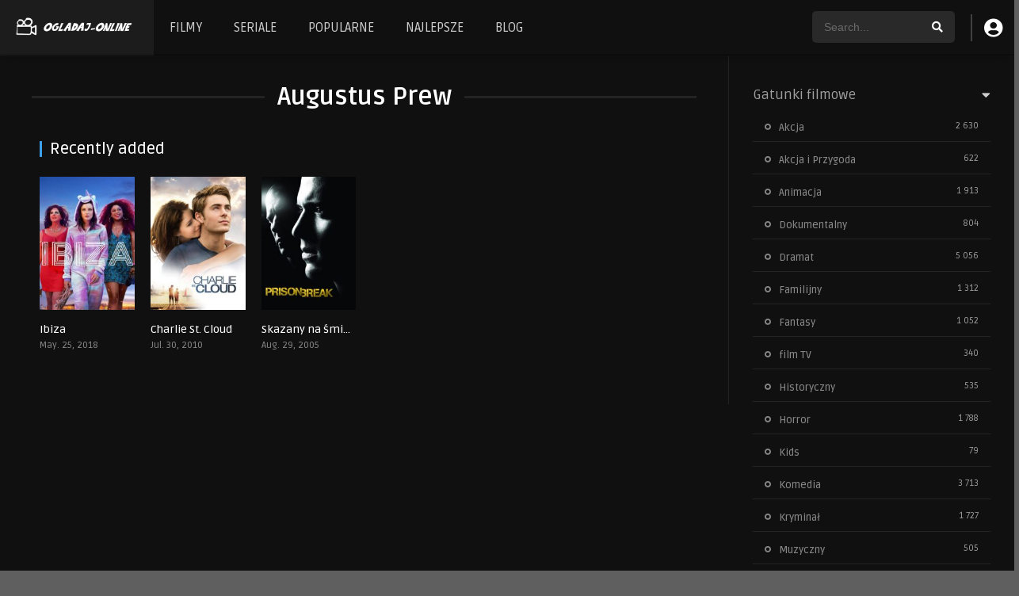

--- FILE ---
content_type: text/html; charset=UTF-8
request_url: https://ogladaj-online.pl/cast/augustus-prew/
body_size: 10724
content:
<!DOCTYPE html><html lang="pl-PL"><head><style>img.lazy{min-height:1px}</style><link href="https://ogladaj-online.pl/wp-content/plugins/w3-total-cache/pub/js/lazyload.min.js" as="script"><meta charset="UTF-8" /><meta name="apple-mobile-web-app-capable" content="yes"><meta name="apple-mobile-web-app-status-bar-style" content="black"><meta name="mobile-web-app-capable" content="yes"><meta name="viewport" content="width=device-width, initial-scale=1, shrink-to-fit=no"><meta name="theme-color" content="#000000"><meta name='robots' content='index, follow, max-image-preview:large, max-snippet:-1, max-video-preview:-1' /><!-- This site is optimized with the Yoast SEO plugin v24.3 - https://yoast.com/wordpress/plugins/seo/ --><title>Archiwa: Augustus Prew - Ogladaj-online.pl - Filmy i seriale za darmo!</title><link rel="canonical" href="https://ogladaj-online.pl/cast/augustus-prew/" /><meta property="og:locale" content="pl_PL" /><meta property="og:type" content="article" /><meta property="og:title" content="Archiwa: Augustus Prew - Ogladaj-online.pl - Filmy i seriale za darmo!" /><meta property="og:url" content="https://ogladaj-online.pl/cast/augustus-prew/" /><meta property="og:site_name" content="Ogladaj-online.pl - Filmy i seriale za darmo!" /><meta name="twitter:card" content="summary_large_image" /><script type="application/ld+json" class="yoast-schema-graph">{"@context":"https://schema.org","@graph":[{"@type":"CollectionPage","@id":"https://ogladaj-online.pl/cast/augustus-prew/","url":"https://ogladaj-online.pl/cast/augustus-prew/","name":"Archiwa: Augustus Prew - Ogladaj-online.pl - Filmy i seriale za darmo!","isPartOf":{"@id":"https://ogladaj-online.pl/#website"},"primaryImageOfPage":{"@id":"https://ogladaj-online.pl/cast/augustus-prew/#primaryimage"},"image":{"@id":"https://ogladaj-online.pl/cast/augustus-prew/#primaryimage"},"thumbnailUrl":"https://ogladaj-online.pl/wp-content/uploads/2021/03/xm0QJ3eumZ5LSewpYKQe6KfwWRW.jpg","breadcrumb":{"@id":"https://ogladaj-online.pl/cast/augustus-prew/#breadcrumb"},"inLanguage":"pl-PL"},{"@type":"ImageObject","inLanguage":"pl-PL","@id":"https://ogladaj-online.pl/cast/augustus-prew/#primaryimage","url":"https://ogladaj-online.pl/wp-content/uploads/2021/03/xm0QJ3eumZ5LSewpYKQe6KfwWRW.jpg","contentUrl":"https://ogladaj-online.pl/wp-content/uploads/2021/03/xm0QJ3eumZ5LSewpYKQe6KfwWRW.jpg","width":780,"height":1170},{"@type":"BreadcrumbList","@id":"https://ogladaj-online.pl/cast/augustus-prew/#breadcrumb","itemListElement":[{"@type":"ListItem","position":1,"name":"Strona główna","item":"https://ogladaj-online.pl/"},{"@type":"ListItem","position":2,"name":"Augustus Prew"}]},{"@type":"WebSite","@id":"https://ogladaj-online.pl/#website","url":"https://ogladaj-online.pl/","name":"Ogladaj-online.pl - Filmy i seriale za darmo!","description":"Oglądaj seriale i filmy za darmo online, wszystko w jednym miejscu bez limitu! Bez reklam! Najnowsze premiery filmowe. Wszystko w najlepszej jakości HD! CDA!","publisher":{"@id":"https://ogladaj-online.pl/#organization"},"potentialAction":[{"@type":"SearchAction","target":{"@type":"EntryPoint","urlTemplate":"https://ogladaj-online.pl/?s={search_term_string}"},"query-input":{"@type":"PropertyValueSpecification","valueRequired":true,"valueName":"search_term_string"}}],"inLanguage":"pl-PL"},{"@type":"Organization","@id":"https://ogladaj-online.pl/#organization","name":"Ogladaj-online.pl - Filmy i seriale za darmo!","url":"https://ogladaj-online.pl/","logo":{"@type":"ImageObject","inLanguage":"pl-PL","@id":"https://ogladaj-online.pl/#/schema/logo/image/","url":"https://ogladaj-online.pl/wp-content/uploads/2023/07/logo-ogladaj-online.png","contentUrl":"https://ogladaj-online.pl/wp-content/uploads/2023/07/logo-ogladaj-online.png","width":500,"height":100,"caption":"Ogladaj-online.pl - Filmy i seriale za darmo!"},"image":{"@id":"https://ogladaj-online.pl/#/schema/logo/image/"}}]}</script><!-- / Yoast SEO plugin. --><link rel='dns-prefetch' href='//fonts.googleapis.com' /><link rel="alternate" type="application/rss+xml" title="Ogladaj-online.pl - Filmy i seriale za darmo! &raquo; Kanał z wpisami" href="https://ogladaj-online.pl/feed/" /><link rel="alternate" type="application/rss+xml" title="Ogladaj-online.pl - Filmy i seriale za darmo! &raquo; Kanał z komentarzami" href="https://ogladaj-online.pl/comments/feed/" /><link rel="alternate" type="application/rss+xml" title="Kanał Ogladaj-online.pl - Filmy i seriale za darmo! &raquo; Augustus Prew Cast" href="https://ogladaj-online.pl/cast/augustus-prew/feed/" /><style id='wp-img-auto-sizes-contain-inline-css' type='text/css'>img:is([sizes=auto i],[sizes^="auto," i]){contain-intrinsic-size:3000px 1500px}/*# sourceURL=wp-img-auto-sizes-contain-inline-css */</style><style id='wp-block-library-inline-css' type='text/css'>:root{--wp-block-synced-color:#7a00df;--wp-block-synced-color--rgb:122,0,223;--wp-bound-block-color:var(--wp-block-synced-color);--wp-editor-canvas-background:#ddd;--wp-admin-theme-color:#007cba;--wp-admin-theme-color--rgb:0,124,186;--wp-admin-theme-color-darker-10:#006ba1;--wp-admin-theme-color-darker-10--rgb:0,107,160.5;--wp-admin-theme-color-darker-20:#005a87;--wp-admin-theme-color-darker-20--rgb:0,90,135;--wp-admin-border-width-focus:2px}@media (min-resolution:192dpi){:root{--wp-admin-border-width-focus:1.5px}}.wp-element-button{cursor:pointer}:root .has-very-light-gray-background-color{background-color:#eee}:root .has-very-dark-gray-background-color{background-color:#313131}:root .has-very-light-gray-color{color:#eee}:root .has-very-dark-gray-color{color:#313131}:root .has-vivid-green-cyan-to-vivid-cyan-blue-gradient-background{background:linear-gradient(135deg,#00d084,#0693e3)}:root .has-purple-crush-gradient-background{background:linear-gradient(135deg,#34e2e4,#4721fb 50%,#ab1dfe)}:root .has-hazy-dawn-gradient-background{background:linear-gradient(135deg,#faaca8,#dad0ec)}:root .has-subdued-olive-gradient-background{background:linear-gradient(135deg,#fafae1,#67a671)}:root .has-atomic-cream-gradient-background{background:linear-gradient(135deg,#fdd79a,#004a59)}:root .has-nightshade-gradient-background{background:linear-gradient(135deg,#330968,#31cdcf)}:root .has-midnight-gradient-background{background:linear-gradient(135deg,#020381,#2874fc)}:root{--wp--preset--font-size--normal:16px;--wp--preset--font-size--huge:42px}.has-regular-font-size{font-size:1em}.has-larger-font-size{font-size:2.625em}.has-normal-font-size{font-size:var(--wp--preset--font-size--normal)}.has-huge-font-size{font-size:var(--wp--preset--font-size--huge)}.has-text-align-center{text-align:center}.has-text-align-left{text-align:left}.has-text-align-right{text-align:right}.has-fit-text{white-space:nowrap!important}#end-resizable-editor-section{display:none}.aligncenter{clear:both}.items-justified-left{justify-content:flex-start}.items-justified-center{justify-content:center}.items-justified-right{justify-content:flex-end}.items-justified-space-between{justify-content:space-between}.screen-reader-text{border:0;clip-path:inset(50%);height:1px;margin:-1px;overflow:hidden;padding:0;position:absolute;width:1px;word-wrap:normal!important}.screen-reader-text:focus{background-color:#ddd;clip-path:none;color:#444;display:block;font-size:1em;height:auto;left:5px;line-height:normal;padding:15px 23px 14px;text-decoration:none;top:5px;width:auto;z-index:100000}html:where(.has-border-color){border-style:solid}html:where([style*=border-top-color]){border-top-style:solid}html:where([style*=border-right-color]){border-right-style:solid}html:where([style*=border-bottom-color]){border-bottom-style:solid}html:where([style*=border-left-color]){border-left-style:solid}html:where([style*=border-width]){border-style:solid}html:where([style*=border-top-width]){border-top-style:solid}html:where([style*=border-right-width]){border-right-style:solid}html:where([style*=border-bottom-width]){border-bottom-style:solid}html:where([style*=border-left-width]){border-left-style:solid}html:where(img[class*=wp-image-]){height:auto;max-width:100%}:where(figure){margin:0 0 1em}html:where(.is-position-sticky){--wp-admin--admin-bar--position-offset:var(--wp-admin--admin-bar--height,0px)}@media screen and (max-width:600px){html:where(.is-position-sticky){--wp-admin--admin-bar--position-offset:0px}}/*# sourceURL=wp-block-library-inline-css */</style><style id='global-styles-inline-css' type='text/css'>:root{--wp--preset--aspect-ratio--square:1;--wp--preset--aspect-ratio--4-3:4/3;--wp--preset--aspect-ratio--3-4:3/4;--wp--preset--aspect-ratio--3-2:3/2;--wp--preset--aspect-ratio--2-3:2/3;--wp--preset--aspect-ratio--16-9:16/9;--wp--preset--aspect-ratio--9-16:9/16;--wp--preset--color--black:#000000;--wp--preset--color--cyan-bluish-gray:#abb8c3;--wp--preset--color--white:#ffffff;--wp--preset--color--pale-pink:#f78da7;--wp--preset--color--vivid-red:#cf2e2e;--wp--preset--color--luminous-vivid-orange:#ff6900;--wp--preset--color--luminous-vivid-amber:#fcb900;--wp--preset--color--light-green-cyan:#7bdcb5;--wp--preset--color--vivid-green-cyan:#00d084;--wp--preset--color--pale-cyan-blue:#8ed1fc;--wp--preset--color--vivid-cyan-blue:#0693e3;--wp--preset--color--vivid-purple:#9b51e0;--wp--preset--gradient--vivid-cyan-blue-to-vivid-purple:linear-gradient(135deg,rgb(6,147,227) 0%,rgb(155,81,224) 100%);--wp--preset--gradient--light-green-cyan-to-vivid-green-cyan:linear-gradient(135deg,rgb(122,220,180) 0%,rgb(0,208,130) 100%);--wp--preset--gradient--luminous-vivid-amber-to-luminous-vivid-orange:linear-gradient(135deg,rgb(252,185,0) 0%,rgb(255,105,0) 100%);--wp--preset--gradient--luminous-vivid-orange-to-vivid-red:linear-gradient(135deg,rgb(255,105,0) 0%,rgb(207,46,46) 100%);--wp--preset--gradient--very-light-gray-to-cyan-bluish-gray:linear-gradient(135deg,rgb(238,238,238) 0%,rgb(169,184,195) 100%);--wp--preset--gradient--cool-to-warm-spectrum:linear-gradient(135deg,rgb(74,234,220) 0%,rgb(151,120,209) 20%,rgb(207,42,186) 40%,rgb(238,44,130) 60%,rgb(251,105,98) 80%,rgb(254,248,76) 100%);--wp--preset--gradient--blush-light-purple:linear-gradient(135deg,rgb(255,206,236) 0%,rgb(152,150,240) 100%);--wp--preset--gradient--blush-bordeaux:linear-gradient(135deg,rgb(254,205,165) 0%,rgb(254,45,45) 50%,rgb(107,0,62) 100%);--wp--preset--gradient--luminous-dusk:linear-gradient(135deg,rgb(255,203,112) 0%,rgb(199,81,192) 50%,rgb(65,88,208) 100%);--wp--preset--gradient--pale-ocean:linear-gradient(135deg,rgb(255,245,203) 0%,rgb(182,227,212) 50%,rgb(51,167,181) 100%);--wp--preset--gradient--electric-grass:linear-gradient(135deg,rgb(202,248,128) 0%,rgb(113,206,126) 100%);--wp--preset--gradient--midnight:linear-gradient(135deg,rgb(2,3,129) 0%,rgb(40,116,252) 100%);--wp--preset--font-size--small:13px;--wp--preset--font-size--medium:20px;--wp--preset--font-size--large:36px;--wp--preset--font-size--x-large:42px;--wp--preset--spacing--20:0.44rem;--wp--preset--spacing--30:0.67rem;--wp--preset--spacing--40:1rem;--wp--preset--spacing--50:1.5rem;--wp--preset--spacing--60:2.25rem;--wp--preset--spacing--70:3.38rem;--wp--preset--spacing--80:5.06rem;--wp--preset--shadow--natural:6px 6px 9px rgba(0,0,0,0.2);--wp--preset--shadow--deep:12px 12px 50px rgba(0,0,0,0.4);--wp--preset--shadow--sharp:6px 6px 0px rgba(0,0,0,0.2);--wp--preset--shadow--outlined:6px 6px 0px -3px rgb(255,255,255),6px 6px rgb(0,0,0);--wp--preset--shadow--crisp:6px 6px 0px rgb(0,0,0)}:where(.is-layout-flex){gap:0.5em}:where(.is-layout-grid){gap:0.5em}body .is-layout-flex{display:flex}.is-layout-flex{flex-wrap:wrap;align-items:center}.is-layout-flex >:is(*,div){margin:0}body .is-layout-grid{display:grid}.is-layout-grid >:is(*,div){margin:0}:where(.wp-block-columns.is-layout-flex){gap:2em}:where(.wp-block-columns.is-layout-grid){gap:2em}:where(.wp-block-post-template.is-layout-flex){gap:1.25em}:where(.wp-block-post-template.is-layout-grid){gap:1.25em}.has-black-color{color:var(--wp--preset--color--black) !important}.has-cyan-bluish-gray-color{color:var(--wp--preset--color--cyan-bluish-gray) !important}.has-white-color{color:var(--wp--preset--color--white) !important}.has-pale-pink-color{color:var(--wp--preset--color--pale-pink) !important}.has-vivid-red-color{color:var(--wp--preset--color--vivid-red) !important}.has-luminous-vivid-orange-color{color:var(--wp--preset--color--luminous-vivid-orange) !important}.has-luminous-vivid-amber-color{color:var(--wp--preset--color--luminous-vivid-amber) !important}.has-light-green-cyan-color{color:var(--wp--preset--color--light-green-cyan) !important}.has-vivid-green-cyan-color{color:var(--wp--preset--color--vivid-green-cyan) !important}.has-pale-cyan-blue-color{color:var(--wp--preset--color--pale-cyan-blue) !important}.has-vivid-cyan-blue-color{color:var(--wp--preset--color--vivid-cyan-blue) !important}.has-vivid-purple-color{color:var(--wp--preset--color--vivid-purple) !important}.has-black-background-color{background-color:var(--wp--preset--color--black) !important}.has-cyan-bluish-gray-background-color{background-color:var(--wp--preset--color--cyan-bluish-gray) !important}.has-white-background-color{background-color:var(--wp--preset--color--white) !important}.has-pale-pink-background-color{background-color:var(--wp--preset--color--pale-pink) !important}.has-vivid-red-background-color{background-color:var(--wp--preset--color--vivid-red) !important}.has-luminous-vivid-orange-background-color{background-color:var(--wp--preset--color--luminous-vivid-orange) !important}.has-luminous-vivid-amber-background-color{background-color:var(--wp--preset--color--luminous-vivid-amber) !important}.has-light-green-cyan-background-color{background-color:var(--wp--preset--color--light-green-cyan) !important}.has-vivid-green-cyan-background-color{background-color:var(--wp--preset--color--vivid-green-cyan) !important}.has-pale-cyan-blue-background-color{background-color:var(--wp--preset--color--pale-cyan-blue) !important}.has-vivid-cyan-blue-background-color{background-color:var(--wp--preset--color--vivid-cyan-blue) !important}.has-vivid-purple-background-color{background-color:var(--wp--preset--color--vivid-purple) !important}.has-black-border-color{border-color:var(--wp--preset--color--black) !important}.has-cyan-bluish-gray-border-color{border-color:var(--wp--preset--color--cyan-bluish-gray) !important}.has-white-border-color{border-color:var(--wp--preset--color--white) !important}.has-pale-pink-border-color{border-color:var(--wp--preset--color--pale-pink) !important}.has-vivid-red-border-color{border-color:var(--wp--preset--color--vivid-red) !important}.has-luminous-vivid-orange-border-color{border-color:var(--wp--preset--color--luminous-vivid-orange) !important}.has-luminous-vivid-amber-border-color{border-color:var(--wp--preset--color--luminous-vivid-amber) !important}.has-light-green-cyan-border-color{border-color:var(--wp--preset--color--light-green-cyan) !important}.has-vivid-green-cyan-border-color{border-color:var(--wp--preset--color--vivid-green-cyan) !important}.has-pale-cyan-blue-border-color{border-color:var(--wp--preset--color--pale-cyan-blue) !important}.has-vivid-cyan-blue-border-color{border-color:var(--wp--preset--color--vivid-cyan-blue) !important}.has-vivid-purple-border-color{border-color:var(--wp--preset--color--vivid-purple) !important}.has-vivid-cyan-blue-to-vivid-purple-gradient-background{background:var(--wp--preset--gradient--vivid-cyan-blue-to-vivid-purple) !important}.has-light-green-cyan-to-vivid-green-cyan-gradient-background{background:var(--wp--preset--gradient--light-green-cyan-to-vivid-green-cyan) !important}.has-luminous-vivid-amber-to-luminous-vivid-orange-gradient-background{background:var(--wp--preset--gradient--luminous-vivid-amber-to-luminous-vivid-orange) !important}.has-luminous-vivid-orange-to-vivid-red-gradient-background{background:var(--wp--preset--gradient--luminous-vivid-orange-to-vivid-red) !important}.has-very-light-gray-to-cyan-bluish-gray-gradient-background{background:var(--wp--preset--gradient--very-light-gray-to-cyan-bluish-gray) !important}.has-cool-to-warm-spectrum-gradient-background{background:var(--wp--preset--gradient--cool-to-warm-spectrum) !important}.has-blush-light-purple-gradient-background{background:var(--wp--preset--gradient--blush-light-purple) !important}.has-blush-bordeaux-gradient-background{background:var(--wp--preset--gradient--blush-bordeaux) !important}.has-luminous-dusk-gradient-background{background:var(--wp--preset--gradient--luminous-dusk) !important}.has-pale-ocean-gradient-background{background:var(--wp--preset--gradient--pale-ocean) !important}.has-electric-grass-gradient-background{background:var(--wp--preset--gradient--electric-grass) !important}.has-midnight-gradient-background{background:var(--wp--preset--gradient--midnight) !important}.has-small-font-size{font-size:var(--wp--preset--font-size--small) !important}.has-medium-font-size{font-size:var(--wp--preset--font-size--medium) !important}.has-large-font-size{font-size:var(--wp--preset--font-size--large) !important}.has-x-large-font-size{font-size:var(--wp--preset--font-size--x-large) !important}/*# sourceURL=global-styles-inline-css */</style><style id='classic-theme-styles-inline-css' type='text/css'>/*! This file is auto-generated */.wp-block-button__link{color:#fff;background-color:#32373c;border-radius:9999px;box-shadow:none;text-decoration:none;padding:calc(.667em + 2px) calc(1.333em + 2px);font-size:1.125em}.wp-block-file__button{background:#32373c;color:#fff;text-decoration:none}/*# sourceURL=/wp-includes/css/classic-themes.min.css */</style><link rel='stylesheet' id='fontawesome-pro-css' href='https://ogladaj-online.pl/wp-content/themes/dooplay/assets/fontawesome/css/all.min.css?ver=5.15.1' type='text/css' media='all' /><link rel='stylesheet' id='owl-carousel-css' href='https://ogladaj-online.pl/wp-content/themes/dooplay/assets/css/front.owl.min.css?ver=2.5.5' type='text/css' media='all' /><link rel='stylesheet' id='google-fonts-css' href='https://fonts.googleapis.com/css?family=Ruda%3A300%2C400%2C500%2C700&#038;ver=2.5.5' type='text/css' media='all' /><link rel='stylesheet' id='scrollbar-css' href='https://ogladaj-online.pl/wp-content/themes/dooplay/assets/css/front.crollbar.min.css?ver=2.5.5' type='text/css' media='all' /><link rel='stylesheet' id='dooplay-css' href='https://ogladaj-online.pl/wp-content/themes/dooplay/assets/css/front.style.min.css?ver=2.5.5' type='text/css' media='all' /><link rel='stylesheet' id='dooplay-color-scheme-css' href='https://ogladaj-online.pl/wp-content/themes/dooplay/assets/css/colors.dark.min.css?ver=2.5.5' type='text/css' media='all' /><link rel='stylesheet' id='dooplay-responsive-css' href='https://ogladaj-online.pl/wp-content/themes/dooplay/assets/css/front.mobile.min.css?ver=2.5.5' type='text/css' media='all' /><script type="text/javascript" src="https://ogladaj-online.pl/wp-includes/js/jquery/jquery.min.js?ver=3.7.1" id="jquery-core-js"></script><script type="text/javascript" src="https://ogladaj-online.pl/wp-includes/js/jquery/jquery-migrate.min.js?ver=3.4.1" id="jquery-migrate-js"></script><script type="text/javascript" src="https://ogladaj-online.pl/wp-content/themes/dooplay/assets/js/lib/lazyload.js?ver=2.5.5" id="lazyload-js"></script><script type="text/javascript" src="https://ogladaj-online.pl/wp-content/themes/dooplay/assets/js/lib/pwsscrollbar.js?ver=2.5.5" id="scrollbar-js"></script><script type="text/javascript" src="https://ogladaj-online.pl/wp-content/themes/dooplay/assets/js/lib/owlcarousel.js?ver=2.5.5" id="owl-carousel-js"></script><script type="text/javascript" src="https://ogladaj-online.pl/wp-content/themes/dooplay/assets/js/lib/idtabs.js?ver=2.5.5" id="idTabs-js"></script><script type="text/javascript" src="https://ogladaj-online.pl/wp-content/themes/dooplay/assets/js/lib/isrepeater.js?ver=2.5.5" id="dtRepeat-js"></script><script type="text/javascript" id="dt_main_ajax-js-extra">/* <![CDATA[ */var dtAjax = {"url":"/wp-admin/admin-ajax.php","player_api":"https://ogladaj-online.pl/wp-json/dooplayer/v2/","play_ajaxmd":"1","play_method":"admin_ajax","googlercptc":null,"classitem":"6","loading":"Loading..","afavorites":"Add to favorites","rfavorites":"Remove of favorites","views":"Views","remove":"Remove","isawit":"I saw it","send":"Data send..","updating":"Updating data..","error":"Error","pending":"Pending review","ltipe":"Download","sending":"Sending data","enabled":"Enable","disabled":"Disable","trash":"Delete","lshared":"Links Shared","ladmin":"Manage pending links","sendingrep":"Please wait, sending data..","ready":"Ready","deletelin":"Do you really want to delete this link?"};//# sourceURL=dt_main_ajax-js-extra
/* ]]> */</script><script type="text/javascript" src="https://ogladaj-online.pl/wp-content/themes/dooplay/assets/js/front.ajax.min.js?ver=2.5.5" id="dt_main_ajax-js"></script><link rel="https://api.w.org/" href="https://ogladaj-online.pl/wp-json/" /><link rel="alternate" title="JSON" type="application/json" href="https://ogladaj-online.pl/wp-json/wp/v2/dtcast/21545" /><link rel="EditURI" type="application/rsd+xml" title="RSD" href="https://ogladaj-online.pl/xmlrpc.php?rsd" /><meta name="generator" content="WordPress 6.9" /><script type="text/javascript">jQuery(document).ready(function(a){"false"==dtGonza.mobile&&a(window).load(function(){a(".scrolling").mCustomScrollbar({theme:"minimal-dark",scrollInertia:200,scrollButtons:{enable:!0},callbacks:{onTotalScrollOffset:100,alwaysTriggerOffsets:!1}})})});</script><style type='text/css'>body{font-family:"Ruda",sans-serif}body{background-color:rgba(10,10,10,0.65)}header.main .hbox,#contenedor,footer.main .fbox{max-width:1500px}a,.home-blog-post .entry-date .date,.top-imdb-item:hover>.title a,.module .content .items .item .data h3 a:hover,.head-main-nav ul.main-header li:hover>a,.login_box .box a.register{color:#3fa0ea}.nav_items_module a.btn:hover,.pagination span.current,.w_item_b a:hover>.data .wextra b:before,.comment-respond h3:before,footer.main .fbox .fmenu ul li a:hover{color:#3fa0ea}header.main .hbox .search form button[type=submit]:hover,.loading,#seasons .se-c .se-a ul.episodios li .episodiotitle a:hover,.sgeneros a:hover,.page_user nav.user ul li a:hover{color:#3fa0ea}footer.main .fbox .fmenu ul li.current-menu-item a,.posts .meta .autor i,.pag_episodes .item a:hover,a.link_a:hover,ul.smenu li a:hover{color:#3fa0ea}header.responsive .nav a.active:before,header.responsive .search a.active:before,.dtuser a.clicklogin:hover,.menuresp .menu ul.resp li a:hover,.menuresp .menu ul.resp li ul.sub-menu li a:hover{color:#3fa0ea}.sl-wrapper a:before,table.account_links tbody td a:hover,.dt_mainmeta nav.genres ul li a:hover{color:#3fa0ea}.dt_mainmeta nav.genres ul li.current-cat a:before,.dooplay_player .options ul li:hover span.title{color:#3fa0ea}.head-main-nav ul.main-header li ul.sub-menu li a:hover,form.form-resp-ab button[type=submit]:hover>span,.sidebar aside.widget ul li a:hover{color:#3fa0ea}header.top_imdb h1.top-imdb-h1 span,article.post .information .meta span.autor,.w_item_c a:hover>.rating i,span.comment-author-link,.pagination a:hover{color:#3fa0ea}.letter_home ul.glossary li a:hover,.letter_home ul.glossary li a.active,.user_control a.in-list{color:#3fa0ea}.headitems a#dooplay_signout:hover,.login_box .box a#c_loginbox:hover{color:#3fa0ea}.report_modal .box .form form fieldset label:hover > span.title{color:#3fa0ea}.linktabs ul li a.selected,ul.smenu li a.selected,a.liked,.module .content header span a.see-all,.page_user nav.user ul li a.selected,.dt_mainmeta nav.releases ul li a:hover{background:#3fa0ea}a.see_all,p.form-submit input[type=submit]:hover,.report-video-form fieldset input[type=submit],a.mtoc,.contact .wrapper fieldset input[type=submit],span.item_type,a.main{background:#3fa0ea}.post-comments .comment-reply-link:hover,#seasons .se-c .se-q span.se-o,#edit_link .box .form_edit .cerrar a:hover{background:#3fa0ea}.user_edit_control ul li a.selected,form.update_profile fieldset input[type=submit],.page_user .content .paged a.load_more:hover,#edit_link .box .form_edit fieldset input[type="submit"]{background:#3fa0ea}.login_box .box input[type="submit"],.form_post_lik .control .left a.add_row:hover,.form_post_lik .table table tbody tr td a.remove_row:hover,.form_post_lik .control .right input[type="submit"]{background:#3fa0ea}#dt_contenedor{background-color:rgba(10,10,10,0.65)}.plyr input[type=range]::-ms-fill-lower{background:#3fa0ea}.menuresp .menu .user a.ctgs,.menuresp .menu .user .logout a:hover{background:#3fa0ea}.plyr input[type=range]:active::-webkit-slider-thumb{background:#3fa0ea}.plyr input[type=range]:active::-moz-range-thumb{background:#3fa0ea}.plyr input[type=range]:active::-ms-thumb{background:#3fa0ea}.tagcloud a:hover,ul.abc li a:hover,ul.abc li a.select,{background:#3fa0ea}.featu{background:#00be08}.report_modal .box .form form fieldset input[type=submit]{background-color:#3fa0ea}.contact .wrapper fieldset input[type=text]:focus,.contact .wrapper fieldset textarea:focus,header.main .hbox .dt_user ul li ul li:hover > a,.login_box .box a.register{border-color:#3fa0ea}.module .content header h1{border-color:#3fa0ea}.module .content header h2{border-color:#3fa0ea}a.see_all{border-color:#3fa0ea}.top-imdb-list h3{border-color:#3fa0ea}.user_edit_control ul li a.selected:before{border-top-color:#3fa0ea}header.main .loading{color:#fff!important}.starstruck .star-on-png:before{color:#3fa0ea}</style><link rel="icon" href="https://ogladaj-online.pl/wp-content/uploads/2021/03/cropped-iconfinder_Audio_-_Video_-_Game_01_2298385-32x32.png" sizes="32x32" /><link rel="icon" href="https://ogladaj-online.pl/wp-content/uploads/2021/03/cropped-iconfinder_Audio_-_Video_-_Game_01_2298385-192x192.png" sizes="192x192" /><link rel="apple-touch-icon" href="https://ogladaj-online.pl/wp-content/uploads/2021/03/cropped-iconfinder_Audio_-_Video_-_Game_01_2298385-180x180.png" /><meta name="msapplication-TileImage" content="https://ogladaj-online.pl/wp-content/uploads/2021/03/cropped-iconfinder_Audio_-_Video_-_Game_01_2298385-270x270.png" /></head><body data-rsssl=1 class="archive tax-dtcast term-augustus-prew term-21545 wp-theme-dooplay"><div id="dt_contenedor"><header id="header" class="main"><div class="hbox"><div class="fix-hidden"><div class="logo"><a href="https://ogladaj-online.pl"><img class="lazy" src="data:image/svg+xml,%3Csvg%20xmlns='http://www.w3.org/2000/svg'%20viewBox='0%200%201%201'%3E%3C/svg%3E" data-src='https://ogladaj-online.pl/wp-content/uploads/2021/03/logo-ogladaj-online.png' alt='Ogladaj-online.pl - Filmy i seriale za darmo!'/></a></div><div class="head-main-nav"><div class="menu-filmy-container"><ul id="main_header" class="main-header"><li id="menu-item-11660" class="menu-item menu-item-type-custom menu-item-object-custom menu-item-11660"><a href="https://ogladaj-online.pl/movies/">FILMY</a></li><li id="menu-item-11663" class="menu-item menu-item-type-custom menu-item-object-custom menu-item-11663"><a href="https://ogladaj-online.pl/tvshows/">SERIALE</a></li><li id="menu-item-6453" class="menu-item menu-item-type-post_type menu-item-object-page menu-item-6453"><a href="https://ogladaj-online.pl/trending/">POPULARNE</a></li><li id="menu-item-6449" class="menu-item menu-item-type-post_type menu-item-object-page menu-item-6449"><a href="https://ogladaj-online.pl/imdb/">NAJLEPSZE</a></li><li id="menu-item-6450" class="menu-item menu-item-type-post_type menu-item-object-page menu-item-6450"><a href="https://ogladaj-online.pl/blog/">BLOG</a></li></ul></div></div><div class="headitems register_active"><div id="advc-menu" class="search"><form method="get" id="searchform" action="https://ogladaj-online.pl"><input type="text" placeholder="Search..." name="s" id="s" value="" autocomplete="off"><button class="search-button" type="submit"><span class="fas fa-search"></span></button></form></div><!-- end search --><div class="dtuser"><a href="#" class="clicklogin"><i class="fas fa-user-circle"></i></a></div><!-- end dt_user --></div></div><div class="live-search ltr"></div></div></header><div class="fixheadresp"><header class="responsive"><div class="nav"><a class="aresp nav-resp"></a></div><div class="search"><a class="aresp search-resp"></a></div><div class="logo"> <a href="https://ogladaj-online.pl/"><img class="lazy" src="data:image/svg+xml,%3Csvg%20xmlns='http://www.w3.org/2000/svg'%20viewBox='0%200%201%201'%3E%3C/svg%3E" data-src='https://ogladaj-online.pl/wp-content/uploads/2021/03/logo-ogladaj-online.png' alt='Ogladaj-online.pl - Filmy i seriale za darmo!'/></a> </div></header><div class="search_responsive"><form method="get" id="form-search-resp" class="form-resp-ab" action="https://ogladaj-online.pl"><input type="text" placeholder="Search..." name="s" id="ms" value="" autocomplete="off"><button type="submit" class="search-button"><span class="fas fa-search"></span></button></form><div class="live-search"></div></div><div id="arch-menu" class="menuresp"><div class="menu"><div class="user"><a class="ctgs clicklogin">Login</a><a class="ctgs" href="https://ogladaj-online.pl/account/?action=sign-in">Sign Up</a></div> <div class="menu-filmy-container"><ul id="main_header" class="resp"><li class="menu-item menu-item-type-custom menu-item-object-custom menu-item-11660"><a href="https://ogladaj-online.pl/movies/">FILMY</a></li><li class="menu-item menu-item-type-custom menu-item-object-custom menu-item-11663"><a href="https://ogladaj-online.pl/tvshows/">SERIALE</a></li><li class="menu-item menu-item-type-post_type menu-item-object-page menu-item-6453"><a href="https://ogladaj-online.pl/trending/">POPULARNE</a></li><li class="menu-item menu-item-type-post_type menu-item-object-page menu-item-6449"><a href="https://ogladaj-online.pl/imdb/">NAJLEPSZE</a></li><li class="menu-item menu-item-type-post_type menu-item-object-page menu-item-6450"><a href="https://ogladaj-online.pl/blog/">BLOG</a></li></ul></div></div></div></div><div id="contenedor"><div class="login_box"> <div class="box"> <a id="c_loginbox"><i class="fas fa-times"></i></a> <h3>Login to your account</h3> <form method="post" id="dooplay_login_user"> <fieldset class="user"><input type="text" name="log" placeholder="Username"></fieldset> <fieldset class="password"><input type="password" name="pwd" placeholder="Password"></fieldset> <label><input name="rmb" type="checkbox" id="rememberme" value="forever" checked> Remember Me</label> <fieldset class="submit"><input id="dooplay_login_btn" data-btntext="Log in" type="submit" value="Log in"></fieldset> <a class="register" href="https://ogladaj-online.pl/account/?action=sign-in">Register a new account</a> <label><a class="pteks" href="https://ogladaj-online.pl/wp-login.php?action=lostpassword">Lost your password?</a></label> <input type="hidden" name="red" value="https://ogladaj-online.pl/cast/augustus-prew/"> <input type="hidden" name="action" value="dooplay_login"> </form> </div></div><div class="module"><div class="content right full"><h1 class="heading-archive">Augustus Prew</h1><div class="desc_category"></div><header><h2>Recently added</h2></header><div class="items full"><article id="post-13789" class="item movies"><div class="poster"><img class="lazy" src="data:image/svg+xml,%3Csvg%20xmlns='http://www.w3.org/2000/svg'%20viewBox='0%200%20185%20278'%3E%3C/svg%3E" data-src="https://ogladaj-online.pl/wp-content/uploads/2021/03/xm0QJ3eumZ5LSewpYKQe6KfwWRW-185x278.jpg" alt="Ibiza"><div class="rating">5.2</div><div class="mepo"> </div><a href="https://ogladaj-online.pl/movies/ibiza/"><div class="see play2"></div></a></div><div class="data"><h3><a href="https://ogladaj-online.pl/movies/ibiza/">Ibiza</a></h3> <span>May. 25, 2018</span></div></article><article id="post-19816" class="item movies"><div class="poster"><img class="lazy" src="data:image/svg+xml,%3Csvg%20xmlns='http://www.w3.org/2000/svg'%20viewBox='0%200%20185%20278'%3E%3C/svg%3E" data-src="https://ogladaj-online.pl/wp-content/uploads/2021/04/r4XSrs6N086EU8CNm339dHRPhZg-185x278.jpg" alt="Charlie St. Cloud"><div class="rating">6.4</div><div class="mepo"> </div><a href="https://ogladaj-online.pl/movies/charlie-st-cloud/"><div class="see play2"></div></a></div><div class="data"><h3><a href="https://ogladaj-online.pl/movies/charlie-st-cloud/">Charlie St. Cloud</a></h3> <span>Jul. 30, 2010</span></div></article><article id="post-5762" class="item tvshows"><div class="poster"><img class="lazy" src="data:image/svg+xml,%3Csvg%20xmlns='http://www.w3.org/2000/svg'%20viewBox='0%200%20185%20278'%3E%3C/svg%3E" data-src="https://ogladaj-online.pl/wp-content/uploads/2021/03/j7HFOunuAVpOdiBhXpjwRxIgK5y-185x278.jpg" alt="Skazany na śmierć"><div class="rating">8</div><div class="mepo"> </div><a href="https://ogladaj-online.pl/tvshows/skazany-na-smierc/"><div class="see play2"></div></a></div><div class="data"><h3><a href="https://ogladaj-online.pl/tvshows/skazany-na-smierc/">Skazany na śmierć</a></h3> <span>Aug. 29, 2005</span></div></article></div></div><div class="sidebar right scrolling"><div class="fixed-sidebar-blank"><div class="dt_mainmeta"><nav class="genres"><h2 class="widget-title">Gatunki filmowe</h2><ul class="genres falsescroll"><li class="cat-item cat-item-225"><a href="https://ogladaj-online.pl/genre/akcja/">Akcja</a> <i>2&nbsp;630</i></li><li class="cat-item cat-item-33"><a href="https://ogladaj-online.pl/genre/akcja-i-przygoda/">Akcja i Przygoda</a> <i>622</i></li><li class="cat-item cat-item-124"><a href="https://ogladaj-online.pl/genre/animacja/">Animacja</a> <i>1&nbsp;913</i></li><li class="cat-item cat-item-17"><a href="https://ogladaj-online.pl/genre/dokumentalny/">Dokumentalny</a> <i>804</i></li><li class="cat-item cat-item-35"><a href="https://ogladaj-online.pl/genre/dramat/">Dramat</a> <i>5&nbsp;056</i></li><li class="cat-item cat-item-238"><a href="https://ogladaj-online.pl/genre/familijny/">Familijny</a> <i>1&nbsp;312</i></li><li class="cat-item cat-item-245"><a href="https://ogladaj-online.pl/genre/fantasy/">Fantasy</a> <i>1&nbsp;052</i></li><li class="cat-item cat-item-347"><a href="https://ogladaj-online.pl/genre/film-tv/">film TV</a> <i>340</i></li><li class="cat-item cat-item-648"><a href="https://ogladaj-online.pl/genre/historyczny/">Historyczny</a> <i>535</i></li><li class="cat-item cat-item-314"><a href="https://ogladaj-online.pl/genre/horror/">Horror</a> <i>1&nbsp;788</i></li><li class="cat-item cat-item-16854"><a href="https://ogladaj-online.pl/genre/kids/">Kids</a> <i>79</i></li><li class="cat-item cat-item-201"><a href="https://ogladaj-online.pl/genre/komedia/">Komedia</a> <i>3&nbsp;713</i></li><li class="cat-item cat-item-34"><a href="https://ogladaj-online.pl/genre/kryminal/">Kryminał</a> <i>1&nbsp;727</i></li><li class="cat-item cat-item-378"><a href="https://ogladaj-online.pl/genre/muzyczny/">Muzyczny</a> <i>505</i></li><li class="cat-item cat-item-17418"><a href="https://ogladaj-online.pl/genre/news/">News</a> <i>18</i></li><li class="cat-item cat-item-239"><a href="https://ogladaj-online.pl/genre/przygodowy/">Przygodowy</a> <i>1&nbsp;525</i></li><li class="cat-item cat-item-17365"><a href="https://ogladaj-online.pl/genre/reality/">Reality</a> <i>100</i></li><li class="cat-item cat-item-202"><a href="https://ogladaj-online.pl/genre/romans/">Romans</a> <i>1&nbsp;350</i></li><li class="cat-item cat-item-226"><a href="https://ogladaj-online.pl/genre/sci-fi/">Sci-Fi</a> <i>1&nbsp;183</i></li><li class="cat-item cat-item-53"><a href="https://ogladaj-online.pl/genre/sci-fi-fantasy/">Sci-Fi &amp; Fantasy</a> <i>623</i></li><li class="cat-item cat-item-16795"><a href="https://ogladaj-online.pl/genre/soap/">Soap</a> <i>95</i></li><li class="cat-item cat-item-189"><a href="https://ogladaj-online.pl/genre/tajemnica/">Tajemnica</a> <i>1&nbsp;575</i></li><li class="cat-item cat-item-17108"><a href="https://ogladaj-online.pl/genre/talk/">Talk</a> <i>52</i></li><li class="cat-item cat-item-214"><a href="https://ogladaj-online.pl/genre/thriller/">Thriller</a> <i>2&nbsp;725</i></li><li class="cat-item cat-item-17357"><a href="https://ogladaj-online.pl/genre/war-politics/">War &amp; Politics</a> <i>37</i></li><li class="cat-item cat-item-78"><a href="https://ogladaj-online.pl/genre/western/">Western</a> <i>105</i></li><li class="cat-item cat-item-2256"><a href="https://ogladaj-online.pl/genre/wojenny/">Wojenny</a> <i>241</i></li></ul></nav></div><aside id="dtw_content_views-3" class="widget doothemes_widget"><h2 class="widget-title">Popularne</h2><div class="dtw_content dt_views_count"><article class="w_item_a" id="post-314"><a href="https://ogladaj-online.pl/movies/girl-in-the-basement/"><div class="image"><img class="lazy" src="data:image/svg+xml,%3Csvg%20xmlns='http://www.w3.org/2000/svg'%20viewBox='0%200%201%201'%3E%3C/svg%3E" data-src="https://image.tmdb.org/t/p/w780/vDR2h5uQNgWyx3fsEVnEOcNFibZ.jpg" alt="Girl in the Basement" /><div class="data"><h3>Girl in the Basement</h3><span class="wdate">2021</span></div></div></a></article><article class="w_item_a" id="post-2774"><a href="https://ogladaj-online.pl/movies/the-matchmakers-playbook-ogladaj-online-za-darmo/"><div class="image"><img class="lazy" src="data:image/svg+xml,%3Csvg%20xmlns='http://www.w3.org/2000/svg'%20viewBox='0%200%201%201'%3E%3C/svg%3E" data-src="https://image.tmdb.org/t/p/w780/xw8hpRttw101BSvna9kz8JQSiUX.jpg" alt="The Matchmaker&#8217;s Playbook Oglądaj online za darmo!" /><div class="data"><h3>The Matchmaker&#8217;s Playbook Oglądaj online za darmo!</h3><span class="wdate">2018</span></div></div></a></article><article class="w_item_a" id="post-14220"><a href="https://ogladaj-online.pl/movies/the-kissing-booth-3/"><div class="image"><img class="lazy" src="data:image/svg+xml,%3Csvg%20xmlns='http://www.w3.org/2000/svg'%20viewBox='0%200%201%201'%3E%3C/svg%3E" data-src="https://ogladaj-online.pl/wp-content/themes/dooplay/assets/img/no/dt_backdrop.png" alt="The Kissing Booth 3" /><div class="data"><h3>The Kissing Booth 3</h3></div></div></a></article><article class="w_item_a" id="post-8295"><a href="https://ogladaj-online.pl/tvshows/kardeslerim/"><div class="image"><img class="lazy" src="data:image/svg+xml,%3Csvg%20xmlns='http://www.w3.org/2000/svg'%20viewBox='0%200%201%201'%3E%3C/svg%3E" data-src="https://ogladaj-online.pl/wp-content/themes/dooplay/assets/img/no/dt_backdrop.png" alt="Kardeşlerim" /><div class="data"><h3>Kardeşlerim</h3><span class="wdate">2021</span></div></div></a></article><article class="w_item_a" id="post-5602"><a href="https://ogladaj-online.pl/tvshows/glowa-rodziny/"><div class="image"><img class="lazy" src="data:image/svg+xml,%3Csvg%20xmlns='http://www.w3.org/2000/svg'%20viewBox='0%200%201%201'%3E%3C/svg%3E" data-src="https://image.tmdb.org/t/p/w780/qphjUNLLOLozl2zIwDetEOXEe3F.jpg" alt="Głowa rodziny" /><div class="data"><h3>Głowa rodziny</h3><span class="wdate">1999</span></div></div></a></article><article class="w_item_a" id="post-7523"><a href="https://ogladaj-online.pl/tvshows/loki/"><div class="image"><img class="lazy" src="data:image/svg+xml,%3Csvg%20xmlns='http://www.w3.org/2000/svg'%20viewBox='0%200%201%201'%3E%3C/svg%3E" data-src="https://image.tmdb.org/t/p/w780/sMeF4YGAzHNiEUTxlit5oseD8CA.jpg" alt="Loki" /><div class="data"><h3>Loki</h3><span class="wdate">2021</span></div></div></a></article><article class="w_item_a" id="post-8448"><a href="https://ogladaj-online.pl/tvshows/mare-of-easttown/"><div class="image"><img class="lazy" src="data:image/svg+xml,%3Csvg%20xmlns='http://www.w3.org/2000/svg'%20viewBox='0%200%201%201'%3E%3C/svg%3E" data-src="https://ogladaj-online.pl/wp-content/themes/dooplay/assets/img/no/dt_backdrop.png" alt="Mare of Easttown" /><div class="data"><h3>Mare of Easttown</h3><span class="wdate">2021</span></div></div></a></article><article class="w_item_a" id="post-7914"><a href="https://ogladaj-online.pl/tvshows/demi-lovato-dancing-with-the-devil/"><div class="image"><img class="lazy" src="data:image/svg+xml,%3Csvg%20xmlns='http://www.w3.org/2000/svg'%20viewBox='0%200%201%201'%3E%3C/svg%3E" data-src="https://image.tmdb.org/t/p/w780/v6FrR1oc2e4xcrsx2mC1bDmukws.jpg" alt="Demi Lovato: Dancing with the Devil" /><div class="data"><h3>Demi Lovato: Dancing with the Devil</h3><span class="wdate">2021</span></div></div></a></article><article class="w_item_a" id="post-5586"><a href="https://ogladaj-online.pl/tvshows/miasteczko-south-park/"><div class="image"><img class="lazy" src="data:image/svg+xml,%3Csvg%20xmlns='http://www.w3.org/2000/svg'%20viewBox='0%200%201%201'%3E%3C/svg%3E" data-src="https://image.tmdb.org/t/p/w780/7uihCghJiyYFTXSh1BOPdHQN8xK.jpg" alt="Miasteczko South Park" /><div class="data"><h3>Miasteczko South Park</h3><span class="wdate">1997</span></div></div></a></article><article class="w_item_a" id="post-8089"><a href="https://ogladaj-online.pl/tvshows/star-wars-the-bad-batch/"><div class="image"><img class="lazy" src="data:image/svg+xml,%3Csvg%20xmlns='http://www.w3.org/2000/svg'%20viewBox='0%200%201%201'%3E%3C/svg%3E" data-src="https://image.tmdb.org/t/p/w780/9JhZmHX8wJi1tO2qKMqmXBJgd8j.jpg" alt="Star Wars: The Bad Batch" /><div class="data"><h3>Star Wars: The Bad Batch</h3><span class="wdate">2021</span></div></div></a></article></div></aside></div></div></div></div><footer class="main"><div class="fbox"><div class="fcmpbox"><div class="copy">&copy; 2026 by <strong>Ogladaj-online.pl - Filmy i seriale za darmo!</strong>. All Rights Reserved. Powered by <a href="https://doothemes.com/items/dooplay/"><strong>DooPlay</strong></a></div><span class="top-page"><a id="top-page"><i class="fas fa-angle-up"></i></a></span></div></div></footer></div><script type="speculationrules">{"prefetch":[{"source":"document","where":{"and":[{"href_matches":"/*"},{"not":{"href_matches":["/wp-*.php","/wp-admin/*","/wp-content/uploads/*","/wp-content/*","/wp-content/plugins/*","/wp-content/themes/dooplay/*","/*\\?(.+)"]}},{"not":{"selector_matches":"a[rel~=\"nofollow\"]"}},{"not":{"selector_matches":".no-prefetch, .no-prefetch a"}}]},"eagerness":"conservative"}]}</script><script type="text/javascript">jQuery(document).ready(function($) {$("#featured-titles").owlCarousel({ autoPlay:false,items:6,stopOnHover:true,pagination:false,itemsDesktop:[1199,4],itemsDesktopSmall:[980,4],itemsTablet:[768,3],itemsTabletSmall: false,itemsMobile:[479,3] });$(".nextf").click(function(){ $("#featured-titles").trigger("owl.next") });$(".prevf").click(function(){ $("#featured-titles").trigger("owl.prev") });$("#dt-movies").owlCarousel({ autoPlay:false,items:6,stopOnHover:true,pagination:false,itemsDesktop:[1199,5],itemsDesktopSmall:[980,5],itemsTablet:[768,4],itemsTabletSmall: false,itemsMobile:[479,3] });$(".next3").click(function(){ $("#dt-movies").trigger("owl.next") });$(".prev3").click(function(){ $("#dt-movies").trigger("owl.prev") });$("#dt-tvshows").owlCarousel({ autoPlay:false,items:6,stopOnHover:true,pagination:false,itemsDesktop:[1199,5],itemsDesktopSmall:[980,5],itemsTablet:[768,4],itemsTabletSmall:false,itemsMobile:[479,3] });$(".next4").click(function(){ $("#dt-tvshows").trigger("owl.next") });$(".prev4").click(function(){ $("#dt-tvshows").trigger("owl.prev") });$("#dt-episodes").owlCarousel({ autoPlay:false,pagination:false,items:4,stopOnHover:true,itemsDesktop:[900,3],itemsDesktopSmall:[750,3],itemsTablet:[500,2],itemsMobile:[320,1] });$(".next").click(function(){ $("#dt-episodes").trigger("owl.next") });$(".prev").click(function(){ $("#dt-episodes").trigger("owl.prev") });$("#dt-seasons").owlCarousel({ autoPlay:false,items:6,stopOnHover:true,pagination:false,itemsDesktop:[1199,5],itemsDesktopSmall:[980,5],itemsTablet:[768,4],itemsTabletSmall:false,itemsMobile:[479,3] });$(".next2").click(function(){ $("#dt-seasons").trigger("owl.next") });$(".prev2").click(function(){ $("#dt-seasons").trigger("owl.prev") });$("#slider-movies").owlCarousel({ autoPlay:false,items:3,stopOnHover:true,pagination:true,itemsDesktop:[1199,2],itemsDesktopSmall:[980,2],itemsTablet:[768,2],itemsTabletSmall:[600,1],itemsMobile:[479,1] });$("#slider-tvshows").owlCarousel({ autoPlay:false,items:3,stopOnHover:true,pagination:true,itemsDesktop:[1199,2],itemsDesktopSmall:[980,2],itemsTablet:[768,2],itemsTabletSmall:[600,1],itemsMobile:[479,1] });$("#slider-movies-tvshows").owlCarousel({ autoPlay:4000,items:3,stopOnHover:true,pagination:true,itemsDesktop:[1199,2],itemsDesktopSmall:[980,2],itemsTablet:[768,2],itemsTabletSmall:[600,1],itemsMobile:[479,1] });$(".reset").click(function(event){ if (!confirm( dtGonza.reset_all )) { event.preventDefault() } });$(".addcontent").click(function(event){ if(!confirm(dtGonza.manually_content)){ event.preventDefault() } });});(function(b,c,d,e,f,h,j){b.GoogleAnalyticsObject=f,b[f]=b[f]||function(){(b[f].q=b[f].q||[]).push(arguments)},b[f].l=1*new Date,h=c.createElement(d),j=c.getElementsByTagName(d)[0],h.async=1,h.src=e,j.parentNode.insertBefore(h,j)})(window,document,"script","//www.google-analytics.com/analytics.js","ga"),ga("create","UA-192256734-1","auto"),ga("send","pageview");</script><script type="text/javascript" src="https://ogladaj-online.pl/wp-content/themes/dooplay/assets/js/front.scripts.min.js?ver=2.5.5" id="scripts-js"></script><script type="text/javascript" id="live_search-js-extra">/* <![CDATA[ */var dtGonza = {"api":"https://ogladaj-online.pl/wp-json/dooplay/search/","glossary":"https://ogladaj-online.pl/wp-json/dooplay/glossary/","nonce":"10e8094c61","area":".live-search","button":".search-button","more":"View all results","mobile":"false","reset_all":"Really you want to restart all data?","manually_content":"They sure have added content manually?","loading":"Loading..","loadingplayer":"Loading player..","selectaplayer":"Select a video player","playeradstime":"15","autoplayer":null,"livesearchactive":"1"};//# sourceURL=live_search-js-extra
/* ]]> */</script><script type="text/javascript" src="https://ogladaj-online.pl/wp-content/themes/dooplay/assets/js/front.livesearch.min.js?ver=2.5.5" id="live_search-js"></script><div id="oscuridad"></div><script>window.w3tc_lazyload=1,window.lazyLoadOptions={elements_selector:".lazy",callback_loaded:function(t){var e;try{e=new CustomEvent("w3tc_lazyload_loaded",{detail:{e:t}})}catch(a){(e=document.createEvent("CustomEvent")).initCustomEvent("w3tc_lazyload_loaded",!1,!1,{e:t})}window.dispatchEvent(e)}}</script><script async src="https://ogladaj-online.pl/wp-content/plugins/w3-total-cache/pub/js/lazyload.min.js"></script></body></html><!--
Performance optimized by Redis Object Cache. Learn more: https://wprediscache.com
Pobrano 1803 obiektów (226 KB) z Redis przy użyciu PhpRedis (v6.0.2).
-->
<!--
Performance optimized by W3 Total Cache. Learn more: https://www.boldgrid.com/w3-total-cache/

Page Caching using Disk: Enhanced 
Lazy Loading
Database Caching using Disk

Served from: ogladaj-online.pl @ 2026-01-29 05:01:55 by W3 Total Cache
-->

--- FILE ---
content_type: text/plain
request_url: https://www.google-analytics.com/j/collect?v=1&_v=j102&a=741293867&t=pageview&_s=1&dl=https%3A%2F%2Fogladaj-online.pl%2Fcast%2Faugustus-prew%2F&ul=en-us%40posix&dt=Archiwa%3A%20Augustus%20Prew%20-%20Ogladaj-online.pl%20-%20Filmy%20i%20seriale%20za%20darmo!&sr=1280x720&vp=1280x720&_u=IEBAAEABAAAAACAAI~&jid=1434863350&gjid=1016364938&cid=930786751.1769659316&tid=UA-192256734-1&_gid=244909698.1769659316&_r=1&_slc=1&z=2054826846
body_size: -451
content:
2,cG-8LFTTNRE94

--- FILE ---
content_type: image/svg+xml
request_url: https://ogladaj-online.pl/wp-content/themes/dooplay/assets/css/img/play2.svg
body_size: 339
content:
<?xml version="1.0" encoding="UTF-8"?>
<svg enable-background="new 0 0 30.051 30.051" version="1.1" viewBox="0 0 30.051 30.051" xml:space="preserve" xmlns="http://www.w3.org/2000/svg">
	<style>
		.icon-color {
			fill: #fff;
		}
    </style>
	<g class="icon-color">
		<path d="m19.982 14.438l-6.24-4.536c-0.229-0.166-0.533-0.191-0.784-0.062-0.253 0.128-0.411 0.388-0.411 0.669v9.069c0 0.284 0.158 0.543 0.411 0.671 0.107 0.054 0.224 0.081 0.342 0.081 0.154 0 0.31-0.049 0.442-0.146l6.24-4.532c0.197-0.145 0.312-0.369 0.312-0.607 1e-3 -0.242-0.117-0.465-0.312-0.607z"/>
		<path d="m15.026 2e-3c-8.3 0-15.026 6.726-15.026 15.026 0 8.297 6.726 15.021 15.026 15.021 8.298 0 15.025-6.725 15.025-15.021 1e-3 -8.3-6.727-15.026-15.025-15.026zm0 27.54c-6.912 0-12.516-5.601-12.516-12.514 0-6.91 5.604-12.518 12.516-12.518 6.911 0 12.514 5.607 12.514 12.518 1e-3 6.913-5.603 12.514-12.514 12.514z"/>
	</g>
</svg>
